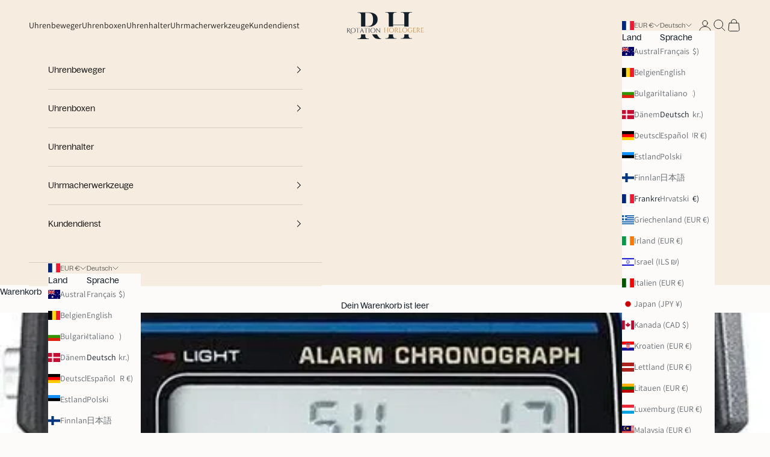

--- FILE ---
content_type: text/css
request_url: https://cdn.shopify.com/extensions/3133dff1-ad47-4696-89be-cd113df0f848/blog-posts-likes-27/assets/related_articles.css
body_size: 585
content:
.eaa-ra-flex {
	display: flex;
}

.eaa-ra-flex-col {
	flex-direction: column;
}

.eaa-ra-items-start {
	align-items: flex-start;
}

.eaa-ra-justify-between {
	justify-content: space-between;
}

.eaa-ra-justify-start {
	justify-content: flex-start;
}

.eaa-ra-items-center {
	align-items: center;
}

.eaa-ra-pt-10 {
  padding-top: 40px;
}

.eaa-ra-border-gray-200 {
  border-top: 1px solid #E5E7EB;
}

.eaa-ra-gap-8 {
	gap: 32px;
}

.eaa-ra-gap-y-16 {
	row-gap: 64px;
}

.eaa-ra-gap-x-8 {
	-moz-column-gap: 32px;
  column-gap: 32px;
}

.eaa-ra-grid-cols-1 {
    grid-template-columns: repeat(1, minmax(0, 1fr));
}

.eaa-ra-auto-rows-fr {
	grid-auto-rows: minmax(0, 1fr);
}

.eaa-ra-grid {
  display: grid;
}

.eaa-ra-mt-10 {
	margin-top: 40px;
}

.eaa-ra-mx-auto {
	margin-left: auto;
  margin-right: auto;
}

.eaa-ra-px-6 {
    padding-left: 24px;
    padding-right: 24px;
}

.eaa-ra-text-gray-600 {
	color: rgb(75 85 99);
}

.eaa-ra-font-medium {
	font-weight: 500;
}

.eaa-ra-py-1\.5 {
	padding-top: 6px;
	padding-bottom: 6px;
}

.eaa-ra-py-1 {
	padding-top: 3px;
	padding-bottom: 3px;
}

.eaa-ra-px-3 {
	padding-left: 12px;
	padding-right: 12px;
}

.eaa-ra-bg-gray-50 {
	background-color: rgb(249 250 251);
}

.eaa-ra-rounded-full {
	border-radius: 9999px;
}

.eaa-ra-z-10 {
	z-index: 10;
}

.eaa-ra-relative {
	position: relative;
}

.eaa-ra-gap-x-4 {
	-moz-column-gap: 16px;
	column-gap: 16px;
}

.eaa-ra-line-height, .eaa-rawbi-line-height-date {
	line-height: 150%;
}

.eaa-ra-line-clamp-3 {
	overflow: hidden;
	display: -webkit-box;
	-webkit-box-orient: vertical;
	-webkit-line-clamp: 3;
}

.eaa-ra-desc-margin {
	margin-top: 20px;
	margin-bottom: 0;
}

.eaa-ra-card-heading-line-height {
	line-height: 150%;
}

.eaa-ra-card-heading-margin {
	margin-top: 4px;
	margin-bottom: 0;
}

.eaa-rawbi-card-heading-margin {
	margin-top: 0;
	margin-bottom: 0;
}

.eaa-ra-card-link {
	color: inherit;
	text-decoration: none;
}

.eaa-ra-card-tag-link {
	text-decoration: none;
}

.eaa-ra-tags {
	display: block;
	list-style-type: none;
	margin-block-start: 1em;
	margin-block-end: 1em;
	margin-inline-start: 0px;
	margin-inline-end: 0px;
	padding-inline-start: 40px;
	margin: 0;
	padding: 0;
}

.eaa-ra-tags-items {
	display: inline-flex;
	max-width: 100%;
	margin-right: 4px;
	margin-bottom: 4px;
}

.eaa-ra-section-description-line-height {
	line-height: 200%;
}

.eaa-ra-section-description-margin {
	margin-top: 8px;
	margin-bottom: 0;
}

.eaa-rawi-w-full, .eaa-rawbi-w-full {
	width: 100%;
}

.eaa-rawi-relative {
	position: relative;
}

.eaa-rawi-object-cover, .eaa-rawbi-object-cover {
  -o-object-fit: cover;
  object-fit: cover;
}

.eaa-rawi-bg-gray-100 {
  background-color: rgb(243 244 246);
}

.eaa-rawi-aspect-\[16\/9\] {
  aspect-ratio: 16/9;
}
.eaa-rawi-img, .eaa-rawbi-img {
  max-width: 100%;
  height: auto;
}

.eaa-rawi-img, .eaa-rawbi-img {
  display: block;
  vertical-align: middle;
}

.eaa-rawbi-h-full {
	height: 100%;
}

.eaa-ra-mt-8 {
	margin-top: 2rem;
}

.eaa-rawbi--z-10 {
	z-index: -10;
}

.eaa-rawbi-inset-0 {
	inset: 0px;
}

.eaa-rawbi-absolute {
	position: absolute;
}

.eaa-rawbi-padding-top {
    padding-top: 320px;
}

.eaa-rawbi-padding-bottom {
    padding-bottom: 32px;
}

.eaa-rawbi-padding-x {
    padding-left: 32px;
    padding-right: 32px;
}

.eaa-ra-bg-gray-900 {
  background-color: rgb(17 24 39);
}

.eaa-rawbi-overflow-hidden {
    overflow: hidden;
}

.eaa-ra-justify-end {
    justify-content: flex-end;
}

.eaa-ra-flex-wrap, .eaa-rawbi-flex-wrap, .eaa-rawi-flex-wrap {
	flex-wrap: wrap;
}

.eaa-ra-isolate {
    isolation: isolate;
}

.eaa-rawbi-mt-16 {
	margin-top: 64px;
}

.eaa-rawbi-bg-gradient-to-t {
	display: block !important;
	background-image: linear-gradient(to top,  #111827, rgb(17 24 39 / 0.4), rgb(17 24 39 / 0));
}

.eaa-rawbi-ring-gray-900\/10 {
	--eaa-rawbi-ring-color: rgb(17 24 39 / 0.1);
}

.eaa-rawbi-ring-inset {
	--eaa-rawbi-ring-inset: inset;
}
.eaa-rawbi-ring-1 {
	--eaa-rawbi-ring-offset-shadow: var(--eaa-rawbi-ring-inset) 0 0 0 var(--eaa-rawbi-ring-offset-width) var(--eaa-rawbi-ring-offset-color);
	--eaa-rawbi-ring-shadow: var(--eaa-rawbi-ring-inset) 0 0 0 calc(1px + var(--eaa-rawbi-ring-offset-width)) var(--eaa-rawbi-ring-color);
	box-shadow: var(--eaa-rawbi-ring-offset-shadow), var(--eaa-rawbi-ring-shadow), var(--eaa-rawbi-shadow, 0 0 #0000);
}

.eaa-ra-t-c {
  max-width: 80%;  /* Adjust this value as needed */
	margin-top: 8px;
}

.eaa-w-4 {
	width: 4px;
}

.eaa-h-4 {
	height: 4px;
}

.-eaa-ml-4 {
	margin-left: -4px;
}

.eaa-ml-4 {
	margin-left: 4px;
}

.eaa-mr-12 {
	margin-right: 12px;
}

.eaa-gap-x-7 {
	-moz-column-gap: 7px;
	column-gap: 7px;
}


@media (min-width: 640px) {
	.eaa-ra-sm\:pt-16 {
		padding-top: 64px;
	}
	.eaa-ra-sm\:mt-16 {
		margin-top: 64px;
	}
	.eaa-rawi-sm\:aspect-\[2\/1\] {
		aspect-ratio: 2/1;
	}

	.sm\:eaa-rawbi-padding-top {
		padding-top: 192px;
	}
}

@media (min-width: 1024px) {
	.eaa-ra-lg\:px-8 {
			padding-left: 32px;
			padding-right: 32px;
	}
	.eaa-ra-lg\:grid-cols-3 {
			grid-template-columns: repeat(3, minmax(0, 1fr));
	}
	.eaa-ra-lg\:mx-0 {
		margin-left: 0px;
		margin-right: 0px;
	}
	.eaa-rawi-lg\:aspect-\[3\/2\] {
		aspect-ratio: 3/2;
	}
	.lg\:eaa-rawbi-padding-top {
		padding-top: 320px;
	}
}


--- FILE ---
content_type: text/css
request_url: https://cdn.shopify.com/extensions/3133dff1-ad47-4696-89be-cd113df0f848/blog-posts-likes-27/assets/like.css
body_size: 42
content:
.easy-article-addons-like-button {
	display: inline-flex;
	justify-content: center;
	padding-top: 0;
	padding-bottom: 0;
	align-items: center;
	border: 0;
	cursor: pointer;
	background: none;
	height: 40px;
}
/* Add this to extensions/theme-extension/assets/like.css */

.easy-article-addons-message {
  position: relative;
  padding: 8px 12px;
  margin: 8px 0;
  border-radius: 4px;
  font-size: 14px;
  text-align: center;
  transition: opacity 0.3s ease;
  font-family: inherit;
  line-height: 1.4;
  box-shadow: 0 1px 3px rgba(0, 0, 0, 0.1);
}

/* Optional: Add a subtle animation for button interactions */
.easy-article-addons-like-button {
  transition: transform 0.1s ease;
}

.easy-article-addons-like-button:hover {
  transform: translateY(-1px);
}

.easy-article-addons-like-button:active {
  transform: translateY(0);
}

/* Add this to your like.css file */

.easy-article-addons-like-button:disabled {
  opacity: 0.5 !important;
  cursor: not-allowed !important;
  pointer-events: none;
}

.easy-article-addons-like-button:disabled:hover {
  opacity: 0.5 !important;
  transform: none !important;
}

/* Optional: Add a subtle grayscale filter to disabled buttons */
.easy-article-addons-like-button:disabled svg,
.easy-article-addons-like-button:disabled img {
  filter: grayscale(100%);
  opacity: 0.6;
}

/* Style for disabled button text */
.easy-article-addons-like-button:disabled .span_like,
.easy-article-addons-like-button:disabled .span_dislike {
  color: #999 !important;
}


--- FILE ---
content_type: text/javascript
request_url: https://cdn.shopify.com/extensions/3133dff1-ad47-4696-89be-cd113df0f848/blog-posts-likes-27/assets/like.js
body_size: 780
content:
// extensions/theme-extension/assets/like.js
(function () {
  // === VISITOR TRACKING - MINIMAL ADDITION ===
  function getVisitorId() {
    const storageKey = 'easy_article_visitor_id';
    let visitorId = null;

    try {
      visitorId = localStorage.getItem(storageKey);
    } catch (e) {
      // localStorage not available, will generate new ID each time
    }

    if (!visitorId) {
      const timestamp = Date.now().toString(36);
      const randomPart = Math.random().toString(36).substr(2, 9);
      visitorId = `${timestamp}-${randomPart}`;

      try {
        localStorage.setItem(storageKey, visitorId);
      } catch (e) {
        // Can't store, but ID will work for this session
      }
    }

    return visitorId;
  }

  // === YOUR EXISTING FUNCTIONS - UNCHANGED ===
  function selectElement(selector, node) {
    return (node || document).querySelector(selector);
  }

  function showErrorCaption(message) {
    // Remove any existing error caption
    const existingError = document.querySelector('.easy-article-addons-error-caption');
    if (existingError) {
      existingError.remove();
    }

    // Create error caption element
    const errorEl = document.createElement('div');
    errorEl.className = 'easy-article-addons-error-caption';
    errorEl.textContent = message;

    const container = document.querySelector('.easy-article-addons-likes-dislikes');
    if (container) {
      // Insert the error caption after the buttons
      const buttonsContainer = container.querySelector('div[style*="display: flex"]');
      if (buttonsContainer) {
        buttonsContainer.parentNode.insertBefore(errorEl, buttonsContainer.nextSibling);
      } else {
        container.appendChild(errorEl);
      }
    }
  }

  function hideErrorCaption() {
    const existingError = document.querySelector('.easy-article-addons-error-caption');
    if (existingError) {
      existingError.remove();
    }
  }

  function submitLike(event) {
    event.preventDefault();

    const rootBlock = document.querySelector(".easy-article-addons-likes-dislikes[data-article-id]");
    const rootLike = document.querySelector(".easy-article-addons-likes-dislikes[data-likes]");
    const rootError = document.querySelector(".easy-article-addons-likes-dislikes[data-already-liked]");
    const { articleId } = rootBlock.dataset;
    const { likes } = rootLike.dataset;

    // === ONLY CHANGE: Add visitor_id to request ===
    fetch("/apps/easy-article-addons/", {
      method: "POST",
      body: JSON.stringify({
        type: "like",
        article_id: articleId,
        value: 1,
        visitor_id: getVisitorId()  // <-- ONLY ADDITION
      }),
      headers: {
        "Content-type": "application/json;",
      }
    })
      .then((response) => {
        if (response.status === 429) {
          // Rate limited - show error caption
          return response.json().then(data => {
            console.log(rootError.dataset.alreadyLiked);
            showErrorCaption(rootError.dataset.alreadyLiked);
            throw new Error('Rate limited');
          });
        } else if (!response.ok) {
          throw new Error('Network response was not ok');
        }
        return response.json();
      })
      .then((json) => {
        document.querySelector('.span_like').innerHTML = json.value;
        // Hide any existing error captions on successful interaction
        hideErrorCaption();
      })
      .catch((error) => {
        if (error.message !== 'Rate limited') {
          console.error('Error:', error);
        }
      });
  }

  function submitDislike(event) {
    event.preventDefault();

    const rootBlock = document.querySelector(".easy-article-addons-likes-dislikes[data-article-id]");
    const rootDislike = document.querySelector(".easy-article-addons-likes-dislikes[data-dislikes]");
    const rootError = document.querySelector(".easy-article-addons-likes-dislikes[data-already-liked]");
    const { articleId } = rootBlock.dataset;
    const { dislikes } = rootDislike.dataset;

    // === ONLY CHANGE: Add visitor_id to request ===
    fetch("/apps/easy-article-addons/", {
      method: "POST",
      body: JSON.stringify({
        type: "dislike",
        article_id: articleId,
        value: 1,
        visitor_id: getVisitorId()  // <-- ONLY ADDITION
      }),
      headers: {
        "Content-type": "application/json;",
      }
    })
      .then((response) => {
        if (response.status === 429) {
          // Rate limited - show error caption
          return response.json().then(data => {
            showErrorCaption(rootError.dataset.alreadyLiked);
            throw new Error('Rate limited');
          });
        } else if (!response.ok) {
          throw new Error('Network response was not ok');
        }
        return response.json();
      })
      .then((json) => {
        document.querySelector('.span_dislike').innerHTML = json.value;
        // Hide any existing error captions on successful interaction
        hideErrorCaption();
      })
      .catch((error) => {
        if (error.message !== 'Rate limited') {
          console.error('Error:', error);
        }
      });
  }

  // === YOUR EXISTING INIT - UNCHANGED ===
  function init() {
    const rootLike = document.querySelector(".easy-article-addons-likes-dislikes[data-likes]");
    const rootDislike = document.querySelector(".easy-article-addons-likes-dislikes[data-dislikes]");

    if (rootLike) {
      const likeButton = document.querySelector("#like");
      if (likeButton) {
        likeButton.addEventListener("click", submitLike);
      }
    }

    if (rootDislike) {
      const dislikeButton = document.querySelector("#dislike");
      if (dislikeButton) {
        dislikeButton.addEventListener("click", submitDislike);
      }
    }
  }

  // === YOUR EXISTING DOM READY - UNCHANGED ===
  if (document.readyState === 'loading') {
    document.addEventListener('DOMContentLoaded', init);
  } else {
    init();
  }
})();
